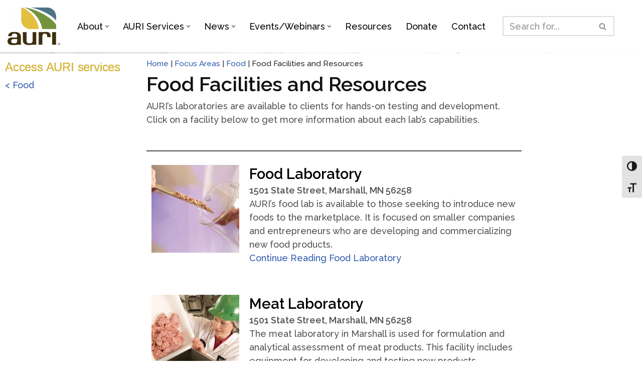

--- FILE ---
content_type: text/css
request_url: https://auri.org/wp-content/uploads/elementor/css/post-22995.css?ver=1763749214
body_size: 28
content:
.elementor-kit-22995{--e-global-color-primary:#111111;--e-global-color-secondary:#285A52;--e-global-color-text:#505050;--e-global-color-accent:#D8B528;--e-global-color-41db9b86:#7597BA;--e-global-color-ba88ff4:#69903A;--e-global-color-47ef7d63:#7A7A7A;--e-global-color-4ad862a5:#59462A;--e-global-color-8535c13:#FFF;}.elementor-kit-22995 e-page-transition{background-color:#FFBC7D;}.elementor-section.elementor-section-boxed > .elementor-container{max-width:1366px;}.e-con{--container-max-width:1366px;}.elementor-widget:not(:last-child){margin-block-end:10px;}.elementor-element{--widgets-spacing:10px 10px;--widgets-spacing-row:10px;--widgets-spacing-column:10px;}{}h1.entry-title{display:var(--page-title-display);}@media(max-width:1024px){.elementor-section.elementor-section-boxed > .elementor-container{max-width:1024px;}.e-con{--container-max-width:1024px;}}@media(max-width:767px){.elementor-section.elementor-section-boxed > .elementor-container{max-width:767px;}.e-con{--container-max-width:767px;}}

--- FILE ---
content_type: text/css
request_url: https://auri.org/wp-content/uploads/elementor/css/post-15896.css?ver=1763749432
body_size: -239
content:
.elementor-widget-heading .elementor-heading-title{color:var( --e-global-color-primary );}.elementor-widget-theme-post-content{color:var( --e-global-color-text );}@media(min-width:768px){.elementor-15896 .elementor-element.elementor-element-6c6d304{width:22%;}.elementor-15896 .elementor-element.elementor-element-14dece8a{width:60%;}.elementor-15896 .elementor-element.elementor-element-5a4d94c{width:17.999%;}}